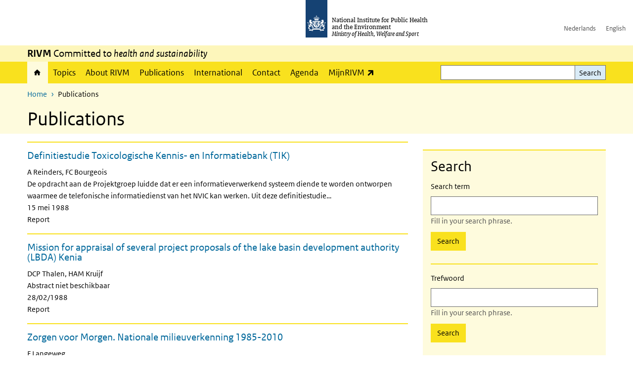

--- FILE ---
content_type: text/html; charset=UTF-8
request_url: https://www.rivm.nl/en/publications?f%5B0%5D=bibcite_year%3A1988&f%5B1%5D=bibcite_year%3A1989
body_size: 11885
content:
<!DOCTYPE html>
<html lang="en" dir="ltr">
  <head>
    <meta charset="utf-8" />
<link rel="apple-touch-icon" sizes="180x180" href="/themes/custom/sdv_theme/favicon_180x180.png" />
<meta name="twitter:card" content="summary_large_image" />
<meta name="msapplication-tileimage" content="/themes/custom/sdv_theme/favicon.png" />
<meta name="MobileOptimized" content="width" />
<meta name="HandheldFriendly" content="true" />
<meta name="viewport" content="width=device-width, initial-scale=1.0" />
<meta http-equiv="x-ua-compatible" content="ie=edge" />
<link rel="icon" href="/themes/custom/sdv_theme/favicon.ico" type="image/vnd.microsoft.icon" />

    <title>Publications | RIVM</title>
    <link rel="stylesheet" media="all" href="/sites/default/files/css/css_zmSXLUEbhNdIOsxvayy0hSlZBtFXGWA_LYhWgqHxoe8.css?delta=0&amp;language=en&amp;theme=sdv_theme&amp;include=eJw1yGEKgCAMQOELiR4pZg6aziZupt0-iPrz4HtRxNQ6tK1TLnoMUjXKHG5klul26RhSHw3YQ4blcBnTWf730emthjVEUHQX4dTw1ldJg_EBQK4ofg" />
<link rel="stylesheet" media="all" href="/sites/default/files/css/css_5rK5saDZL2FhbIZ5Ah1zIAeL65tPthuEQy3c1X4TWeQ.css?delta=1&amp;language=en&amp;theme=sdv_theme&amp;include=eJw1yGEKgCAMQOELiR4pZg6aziZupt0-iPrz4HtRxNQ6tK1TLnoMUjXKHG5klul26RhSHw3YQ4blcBnTWf730emthjVEUHQX4dTw1ldJg_EBQK4ofg" />
<link rel="stylesheet" media="print" href="/sites/default/files/css/css_uCkJK9CuQvszaudM5lWHYA0K2hntavvubKzbevb3tJY.css?delta=2&amp;language=en&amp;theme=sdv_theme&amp;include=eJw1yGEKgCAMQOELiR4pZg6aziZupt0-iPrz4HtRxNQ6tK1TLnoMUjXKHG5klul26RhSHw3YQ4blcBnTWf730emthjVEUHQX4dTw1ldJg_EBQK4ofg" />

    <script src="/themes/custom/bootstrap_rijkshuisstijl/js/jquery.min.js?v=3.7.1"></script>

  </head>
  <body>
  <a id="back-to-top-focus" tabindex="-1"></a>
  <nav id="skipnav" class="skipnav list-group">
    <a href="#main-title" class="sr-only sr-only-focusable list-group-item-info">Skip to main content</a>
    <a href="#navbar-main" class="sr-only sr-only-focusable list-group-item-info">Skip to main navigation</a>
  </nav>
    <script type="text/javascript">
// <![CDATA[
(function(window, document, dataLayerName, id) {
window[dataLayerName]=window[dataLayerName]||[],window[dataLayerName].push({start:(new Date).getTime(),event:"stg.start"});var scripts=document.getElementsByTagName('script')[0],tags=document.createElement('script');
function stgCreateCookie(a,b,c){var d="";if(c){var e=new Date;e.setTime(e.getTime()+24*c*60*60*1e3),d="; expires="+e.toUTCString();f=""}document.cookie=a+"="+b+d+f+"; path=/"}
var isStgDebug=(window.location.href.match("stg_debug")||document.cookie.match("stg_debug"))&&!window.location.href.match("stg_disable_debug");stgCreateCookie("stg_debug",isStgDebug?1:"",isStgDebug?14:-1);
var qP=[];dataLayerName!=="dataLayer"&&qP.push("data_layer_name="+dataLayerName);isStgDebug&&qP.push("stg_debug");var qPString=qP.length>0?("?"+qP.join("&")):"";
tags.async=!0,tags.src="https://statistiek.rijksoverheid.nl/containers/"+id+".js"+qPString,scripts.parentNode.insertBefore(tags,scripts);
!function(a,n,i){a[n]=a[n]||{};for(var c=0;c<i.length;c++)!function(i){a[n][i]=a[n][i]||{},a[n][i].api=a[n][i].api||function(){var a=[].slice.call(arguments,0);"string"==typeof a[0]&&window[dataLayerName].push({event:n+"."+i+":"+a[0],parameters:[].slice.call(arguments,1)})}}(i[c])}(window,"ppms",["tm","cm"])
})(window, document, 'dataLayer', 'c4aa3d73-954f-43c9-a9db-1d0e67ee1135');
// ]]>
</script><noscript><iframe src="https://statistiek.rijksoverheid.nl/containers/c4aa3d73-954f-43c9-a9db-1d0e67ee1135/noscript.html" title="Piwik PRO embed snippet" height="0" width="0" style="display:none;visibility:hidden" aria-hidden="true"></iframe></noscript>
      <div class="dialog-off-canvas-main-canvas" data-off-canvas-main-canvas>
    

<div class="layout-container">

  
          

<header id="header" class="header   ">
  <div class="logo">
          <a href="/en">        <img src="/themes/custom/sdv_theme/logo.svg" width="44" height="77" alt="Rijksoverheid logo | to homepage of RIVM" class="logo-image" />
      </a>        <span class="wordmark">
      <span class="sender ">National Institute for Public Health and the Environment</span>
      <span class="secondary-sender ">Ministry of Health, Welfare and Sport</span>
    </span>
  </div>
  </header>
  
  <div class="navbar-topnav">
    <div class="container">
      <div class="topnavwrapper">
        
              <ul class="menu top-navigation navbar-nav">
                    <li class="nav-item">
                                        <a href="https://www.rivm.nl"  class="nav-link">Nederlands</a>
              </li>
                <li class="nav-item">
                                        <a href="https://www.rivm.nl/en"  class="nav-link">English</a>
              </li>
        </ul>
  


        
      </div>
    </div>
  </div>

          <div class="navbar-titlebar">
      <div class="container">
        <strong>RIVM</strong> Committed to <em>health and sustainability</em> 
      </div>
    </div>
  
  <div class="parentnav">
    <div class="navspan">
      <nav class="navbar-nav navbar-expand-lg navbar-full navbar-branded navbar-border affix-top" id="navbar-main">
        <div class="container">

          <div class="buttons">
            <button class="navbar-toggler icon-menu" id="menuButton" type="button" data-toggle="collapse" data-target="#navbarResponsive" aria-controls="navbarResponsive" aria-expanded="false">Menu<span class="sr-only"> expand</span>
            </button>

                          <div class="collapse d-lg-flex clearfix" id="navbarResponsive">
                              

                          <ul class="navbar-nav use-dropdown">
        
                    <li class="nav-item active">
                                                <a href="/en/rijksinstituut-voor-volksgezondheid-en-milieu" class="icon-home nav-item active nav-link is-active" data-drupal-visually-hidden-label="1" data-drupal-link-system-path="node/11">Home</a>
            </li>
                <li class="nav-item">
                              <a href="/en/topics" class="nav-item nav-link" data-drupal-link-system-path="onderwerpen">Topics</a>
            </li>
                <li class="nav-item">
                              <a href="/en/about-rivm" class="nav-item nav-link" data-drupal-link-system-path="node/173661">About RIVM</a>
            </li>
                <li class="nav-item">
                              <a href="/en/recentpublications" class="nav-item nav-link" data-drupal-link-system-path="node/160981">Publications</a>
            </li>
                <li class="nav-item">
                              <a href="/en/international" class="nav-item nav-link" data-drupal-link-system-path="node/143101">International</a>
            </li>
                <li class="nav-item">
                              <a href="/en/contact" class="nav-item nav-link" data-drupal-link-system-path="node/86191">Contact</a>
            </li>
                <li class="nav-item">
                              <a href="/en/agenda" class="nav-item nav-link" data-drupal-link-system-path="agenda">Agenda</a>
            </li>
                <li class="nav-item">
                              <a href="https://mijn.rivm.nl/" title="Mijn RIVM" class="nav-item nav-link">MijnRIVM</a>
            </li>
        </ul>
  



  

  

                
              <ul class="menu top-navigation navbar-nav">
                    <li class="nav-item">
                                        <a href="https://www.rivm.nl"  class="nav-link">Nederlands</a>
              </li>
                <li class="nav-item">
                                        <a href="https://www.rivm.nl/en"  class="nav-link">English</a>
              </li>
        </ul>
  


              </div>
            
                        <button class="navbar-toggler navbar-toggler-right auto-sm icon-zoek collapsed" id="searchButton" type="button" data-toggle="collapse" data-target="#searchformResponsive" aria-controls="searchformResponsive" aria-expanded="false"><span class="sr-only">Search form expand</span>
            </button>
            
            <div class="collapse d-lg-flex clearfix" id="searchformResponsive">
                                <div class="nav-search">
            <form action="/en/search" method="get" id="views-exposed-form-zoekresultaten-page-search-dummy" accept-charset="UTF-8" novalidate>
  <div class="form-inline">
  
<div class="js-form-item js-form-type-search form-type-search js-form-item-search form-item-search">
      <label for="edit-search--4">Search</label>
        <div class="search-wrapper">
  <input data-drupal-selector="edit-search" type="search" id="edit-search--4" name="search" value="" size="30" maxlength="128" class="form-search form-control">
</div>

        </div>
<div data-drupal-selector="edit-actions" class="form-actions js-form-wrapper form-group" id="edit-actions--4">
<button data-drupal-selector="edit-submit-zoekresultaten" type="submit" id="edit-submit-zoekresultaten" class="button js-form-submit form-submit btn btn-primary">Search</button>
</div>

</div>

</form>

  
  </div>

                          </div>

          </div>

        </div>
      </nav>
    </div>

    
                  <nav  class="navbar-nav navbar-branded-light affix-top">
          <div class="container">
                                          <ul class="breadcrumb ">
      <li class="breadcrumb-item">
              <a href="/en">Home</a>
          </li>
      <li class="breadcrumb-item">
              Publications
          </li>
  </ul>

  
  
            
                           <a id="main-title" tabindex="-1"></a>                                                              <h1>Publications</h1>
                          
            
          </div>
        </nav>
      
        
          <div data-drupal-messages-fallback class="hidden"></div>

  

    

          <main role="main" class="container">

        
        <div class="layout-local row">
                
  
        </div>

        <div class="layout-content">
                    <div class="nieuws">
                      <div class="row">
              <div class="col-12">
                <div class="row">
                                                                              <aside class="col-lg-4 layout-sidebar-first" role="complementary">
                      <hr class="top mt-0 mb-0">
                      <nav class="navbar-filters news bg-brand-lightest" id="navbar-filters">
                        <h2 class="nav-title-padding">Search</h2>
                        <button class="filter-toggler collapsed d-md-none btn btn-primary" type="button" data-toggle="collapse" data-target="#filterResponsive" aria-controls="filterResponsive" aria-expanded="false" aria-label="Filter">
                          Filter
                        </button>
                        <div class="collapse d-md-flex container view-filters clearfix" id="filterResponsive">
                                        <form class="search-form">
  <div class="form-inline">
  
<div class="js-form-item js-form-type-search form-type-search js-form-item-search form-item-search">
      <label for="edit-search--3">Search term</label>
        <div class="search-wrapper">
  <input data-drupal-selector="edit-search" aria-describedby="edit-search--3--description" type="search" id="edit-search--3" name="search" value="" size="30" maxlength="128" class="form-search form-control">
</div>

            <div id="edit-search--3--description" class="description text-muted">
      Fill in your search phrase.
    </div>
  </div>
<div data-drupal-selector="edit-actions" class="form-actions js-form-wrapper form-group" id="edit-actions--3">
<button data-drupal-selector="edit-submit-publications-3" type="submit" id="edit-submit-publications--3" class="button js-form-submit form-submit btn btn-primary">Search</button>
</div>

</div>

</form>

          <form class="search-form">
  <div class="form-inline">
  
<div class="js-form-item js-form-type-search form-type-search js-form-item-search form-item-search">
      <label for="edit-search--2">Trefwoord</label>
        <div class="search-wrapper">
  <input data-drupal-selector="edit-search" aria-describedby="edit-search--2--description" type="search" id="edit-search--2" name="search" value="" size="30" maxlength="128" class="form-search form-control">
</div>

            <div id="edit-search--2--description" class="description text-muted">
      Fill in your search phrase.
    </div>
  </div>
<div data-drupal-selector="edit-actions" class="form-actions js-form-wrapper form-group" id="edit-actions--2">
<button data-drupal-selector="edit-submit-publications-2" type="submit" id="edit-submit-publications--2" class="button js-form-submit form-submit btn btn-primary">Search</button>
</div>

</div>

</form>

  <div class="facet-inactive block-facets-ajax js-facet-block-id-publicationstype block-facet--checkbox" id="block-publicationstype">
  
  <fieldset>
          <legend>
        <h2>Type</h2>
        <span class="sr-only">Selecting an option will change the focus to the start of the list.</span>

      </legend>
        
          <div class="facets-widget-checkbox">
      <ul data-drupal-facet-id="publications_type" data-drupal-facet-alias="publications_type" class="facet-inactive js-facets-checkbox-links item-list__checkbox"><li class="facet-item"><a href="/en/publications?f%5B0%5D=bibcite_year%3A1988&amp;f%5B1%5D=bibcite_year%3A1989&amp;f%5B2%5D=publications_type%3Areport" rel="nofollow" data-drupal-facet-item-id="publications-type-report" data-drupal-facet-item-value="report" data-drupal-facet-item-count="556"><span class="facet-item__value">Report</span>
  <span class="facet-item__count">(556)</span>
</a></li></ul>
</div>

      </fieldset>
</div>
<div class="facet-active block-facets-ajax js-facet-block-id-publicationsyear block-facet--checkbox" id="block-publicationsyear">
  
  <fieldset>
          <legend>
        <h2>Publicatiejaar</h2>
        <span class="sr-only">Selecting an option will change the focus to the start of the list.</span>

      </legend>
        
          <div class="facets-widget-checkbox">
      <ul data-drupal-facet-id="publications_year" data-drupal-facet-alias="bibcite_year" class="facet-active js-facets-checkbox-links item-list__checkbox"><li class="facet-item"><a href="/en/publications?f%5B0%5D=bibcite_year%3A1988" rel="nofollow" class="is-active" data-drupal-facet-item-id="bibcite-year-1989" data-drupal-facet-item-value="1989" data-drupal-facet-item-count="306">  <span class="facet-item__status js-facet-deactivate">(-)</span>
<span class="facet-item__value">1989</span>
  <span class="facet-item__count">(306)</span>
</a></li><li class="facet-item"><a href="/en/publications?f%5B0%5D=bibcite_year%3A1989" rel="nofollow" class="is-active" data-drupal-facet-item-id="bibcite-year-1988" data-drupal-facet-item-value="1988" data-drupal-facet-item-count="250">  <span class="facet-item__status js-facet-deactivate">(-)</span>
<span class="facet-item__value">1988</span>
  <span class="facet-item__count">(250)</span>
</a></li><li class="facet-item"><a href="/en/publications?f%5B0%5D=bibcite_year%3A1988&amp;f%5B1%5D=bibcite_year%3A1989&amp;f%5B2%5D=bibcite_year%3A2026" rel="nofollow" data-drupal-facet-item-id="bibcite-year-2026" data-drupal-facet-item-value="2026" data-drupal-facet-item-count="42"><span class="facet-item__value">2026</span>
  <span class="facet-item__count">(42)</span>
</a></li><li class="facet-item"><a href="/en/publications?f%5B0%5D=bibcite_year%3A1988&amp;f%5B1%5D=bibcite_year%3A1989&amp;f%5B2%5D=bibcite_year%3A2025" rel="nofollow" data-drupal-facet-item-id="bibcite-year-2025" data-drupal-facet-item-value="2025" data-drupal-facet-item-count="701"><span class="facet-item__value">2025</span>
  <span class="facet-item__count">(701)</span>
</a></li><li class="facet-item"><a href="/en/publications?f%5B0%5D=bibcite_year%3A1988&amp;f%5B1%5D=bibcite_year%3A1989&amp;f%5B2%5D=bibcite_year%3A2024" rel="nofollow" data-drupal-facet-item-id="bibcite-year-2024" data-drupal-facet-item-value="2024" data-drupal-facet-item-count="965"><span class="facet-item__value">2024</span>
  <span class="facet-item__count">(965)</span>
</a></li><li class="facet-item"><a href="/en/publications?f%5B0%5D=bibcite_year%3A1988&amp;f%5B1%5D=bibcite_year%3A1989&amp;f%5B2%5D=bibcite_year%3A2023" rel="nofollow" data-drupal-facet-item-id="bibcite-year-2023" data-drupal-facet-item-value="2023" data-drupal-facet-item-count="863"><span class="facet-item__value">2023</span>
  <span class="facet-item__count">(863)</span>
</a></li><li class="facet-item"><a href="/en/publications?f%5B0%5D=bibcite_year%3A1988&amp;f%5B1%5D=bibcite_year%3A1989&amp;f%5B2%5D=bibcite_year%3A2022" rel="nofollow" data-drupal-facet-item-id="bibcite-year-2022" data-drupal-facet-item-value="2022" data-drupal-facet-item-count="938"><span class="facet-item__value">2022</span>
  <span class="facet-item__count">(938)</span>
</a></li><li class="facet-item"><a href="/en/publications?f%5B0%5D=bibcite_year%3A1988&amp;f%5B1%5D=bibcite_year%3A1989&amp;f%5B2%5D=bibcite_year%3A2021" rel="nofollow" data-drupal-facet-item-id="bibcite-year-2021" data-drupal-facet-item-value="2021" data-drupal-facet-item-count="537"><span class="facet-item__value">2021</span>
  <span class="facet-item__count">(537)</span>
</a></li><li class="facet-item"><a href="/en/publications?f%5B0%5D=bibcite_year%3A1988&amp;f%5B1%5D=bibcite_year%3A1989&amp;f%5B2%5D=bibcite_year%3A2020" rel="nofollow" data-drupal-facet-item-id="bibcite-year-2020" data-drupal-facet-item-value="2020" data-drupal-facet-item-count="144"><span class="facet-item__value">2020</span>
  <span class="facet-item__count">(144)</span>
</a></li><li class="facet-item"><a href="/en/publications?f%5B0%5D=bibcite_year%3A1988&amp;f%5B1%5D=bibcite_year%3A1989&amp;f%5B2%5D=bibcite_year%3A2019" rel="nofollow" data-drupal-facet-item-id="bibcite-year-2019" data-drupal-facet-item-value="2019" data-drupal-facet-item-count="157"><span class="facet-item__value">2019</span>
  <span class="facet-item__count">(157)</span>
</a></li><li class="facet-item"><a href="/en/publications?f%5B0%5D=bibcite_year%3A1988&amp;f%5B1%5D=bibcite_year%3A1989&amp;f%5B2%5D=bibcite_year%3A2018" rel="nofollow" data-drupal-facet-item-id="bibcite-year-2018" data-drupal-facet-item-value="2018" data-drupal-facet-item-count="789"><span class="facet-item__value">2018</span>
  <span class="facet-item__count">(789)</span>
</a></li><li class="facet-item"><a href="/en/publications?f%5B0%5D=bibcite_year%3A1988&amp;f%5B1%5D=bibcite_year%3A1989&amp;f%5B2%5D=bibcite_year%3A2017" rel="nofollow" data-drupal-facet-item-id="bibcite-year-2017" data-drupal-facet-item-value="2017" data-drupal-facet-item-count="933"><span class="facet-item__value">2017</span>
  <span class="facet-item__count">(933)</span>
</a></li><li class="facet-item"><a href="/en/publications?f%5B0%5D=bibcite_year%3A1988&amp;f%5B1%5D=bibcite_year%3A1989&amp;f%5B2%5D=bibcite_year%3A2016" rel="nofollow" data-drupal-facet-item-id="bibcite-year-2016" data-drupal-facet-item-value="2016" data-drupal-facet-item-count="1002"><span class="facet-item__value">2016</span>
  <span class="facet-item__count">(1002)</span>
</a></li><li class="facet-item"><a href="/en/publications?f%5B0%5D=bibcite_year%3A1988&amp;f%5B1%5D=bibcite_year%3A1989&amp;f%5B2%5D=bibcite_year%3A2015" rel="nofollow" data-drupal-facet-item-id="bibcite-year-2015" data-drupal-facet-item-value="2015" data-drupal-facet-item-count="1056"><span class="facet-item__value">2015</span>
  <span class="facet-item__count">(1056)</span>
</a></li><li class="facet-item"><a href="/en/publications?f%5B0%5D=bibcite_year%3A1988&amp;f%5B1%5D=bibcite_year%3A1989&amp;f%5B2%5D=bibcite_year%3A2014" rel="nofollow" data-drupal-facet-item-id="bibcite-year-2014" data-drupal-facet-item-value="2014" data-drupal-facet-item-count="984"><span class="facet-item__value">2014</span>
  <span class="facet-item__count">(984)</span>
</a></li><li class="facet-item"><a href="/en/publications?f%5B0%5D=bibcite_year%3A1988&amp;f%5B1%5D=bibcite_year%3A1989&amp;f%5B2%5D=bibcite_year%3A2013" rel="nofollow" data-drupal-facet-item-id="bibcite-year-2013" data-drupal-facet-item-value="2013" data-drupal-facet-item-count="1045"><span class="facet-item__value">2013</span>
  <span class="facet-item__count">(1045)</span>
</a></li><li class="facet-item"><a href="/en/publications?f%5B0%5D=bibcite_year%3A1988&amp;f%5B1%5D=bibcite_year%3A1989&amp;f%5B2%5D=bibcite_year%3A2012" rel="nofollow" data-drupal-facet-item-id="bibcite-year-2012" data-drupal-facet-item-value="2012" data-drupal-facet-item-count="1094"><span class="facet-item__value">2012</span>
  <span class="facet-item__count">(1094)</span>
</a></li><li class="facet-item"><a href="/en/publications?f%5B0%5D=bibcite_year%3A1988&amp;f%5B1%5D=bibcite_year%3A1989&amp;f%5B2%5D=bibcite_year%3A2011" rel="nofollow" data-drupal-facet-item-id="bibcite-year-2011" data-drupal-facet-item-value="2011" data-drupal-facet-item-count="1189"><span class="facet-item__value">2011</span>
  <span class="facet-item__count">(1189)</span>
</a></li><li class="facet-item"><a href="/en/publications?f%5B0%5D=bibcite_year%3A1988&amp;f%5B1%5D=bibcite_year%3A1989&amp;f%5B2%5D=bibcite_year%3A2010" rel="nofollow" data-drupal-facet-item-id="bibcite-year-2010" data-drupal-facet-item-value="2010" data-drupal-facet-item-count="1148"><span class="facet-item__value">2010</span>
  <span class="facet-item__count">(1148)</span>
</a></li><li class="facet-item"><a href="/en/publications?f%5B0%5D=bibcite_year%3A1988&amp;f%5B1%5D=bibcite_year%3A1989&amp;f%5B2%5D=bibcite_year%3A2009" rel="nofollow" data-drupal-facet-item-id="bibcite-year-2009" data-drupal-facet-item-value="2009" data-drupal-facet-item-count="969"><span class="facet-item__value">2009</span>
  <span class="facet-item__count">(969)</span>
</a></li><li class="facet-item"><a href="/en/publications?f%5B0%5D=bibcite_year%3A1988&amp;f%5B1%5D=bibcite_year%3A1989&amp;f%5B2%5D=bibcite_year%3A2008" rel="nofollow" data-drupal-facet-item-id="bibcite-year-2008" data-drupal-facet-item-value="2008" data-drupal-facet-item-count="1026"><span class="facet-item__value">2008</span>
  <span class="facet-item__count">(1026)</span>
</a></li><li class="facet-item"><a href="/en/publications?f%5B0%5D=bibcite_year%3A1988&amp;f%5B1%5D=bibcite_year%3A1989&amp;f%5B2%5D=bibcite_year%3A2007" rel="nofollow" data-drupal-facet-item-id="bibcite-year-2007" data-drupal-facet-item-value="2007" data-drupal-facet-item-count="863"><span class="facet-item__value">2007</span>
  <span class="facet-item__count">(863)</span>
</a></li><li class="facet-item"><a href="/en/publications?f%5B0%5D=bibcite_year%3A1988&amp;f%5B1%5D=bibcite_year%3A1989&amp;f%5B2%5D=bibcite_year%3A2006" rel="nofollow" data-drupal-facet-item-id="bibcite-year-2006" data-drupal-facet-item-value="2006" data-drupal-facet-item-count="686"><span class="facet-item__value">2006</span>
  <span class="facet-item__count">(686)</span>
</a></li><li class="facet-item"><a href="/en/publications?f%5B0%5D=bibcite_year%3A1988&amp;f%5B1%5D=bibcite_year%3A1989&amp;f%5B2%5D=bibcite_year%3A2005" rel="nofollow" data-drupal-facet-item-id="bibcite-year-2005" data-drupal-facet-item-value="2005" data-drupal-facet-item-count="928"><span class="facet-item__value">2005</span>
  <span class="facet-item__count">(928)</span>
</a></li><li class="facet-item"><a href="/en/publications?f%5B0%5D=bibcite_year%3A1988&amp;f%5B1%5D=bibcite_year%3A1989&amp;f%5B2%5D=bibcite_year%3A2004" rel="nofollow" data-drupal-facet-item-id="bibcite-year-2004" data-drupal-facet-item-value="2004" data-drupal-facet-item-count="625"><span class="facet-item__value">2004</span>
  <span class="facet-item__count">(625)</span>
</a></li><li class="facet-item"><a href="/en/publications?f%5B0%5D=bibcite_year%3A1988&amp;f%5B1%5D=bibcite_year%3A1989&amp;f%5B2%5D=bibcite_year%3A2003" rel="nofollow" data-drupal-facet-item-id="bibcite-year-2003" data-drupal-facet-item-value="2003" data-drupal-facet-item-count="752"><span class="facet-item__value">2003</span>
  <span class="facet-item__count">(752)</span>
</a></li><li class="facet-item"><a href="/en/publications?f%5B0%5D=bibcite_year%3A1988&amp;f%5B1%5D=bibcite_year%3A1989&amp;f%5B2%5D=bibcite_year%3A2002" rel="nofollow" data-drupal-facet-item-id="bibcite-year-2002" data-drupal-facet-item-value="2002" data-drupal-facet-item-count="911"><span class="facet-item__value">2002</span>
  <span class="facet-item__count">(911)</span>
</a></li><li class="facet-item"><a href="/en/publications?f%5B0%5D=bibcite_year%3A1988&amp;f%5B1%5D=bibcite_year%3A1989&amp;f%5B2%5D=bibcite_year%3A2001" rel="nofollow" data-drupal-facet-item-id="bibcite-year-2001" data-drupal-facet-item-value="2001" data-drupal-facet-item-count="801"><span class="facet-item__value">2001</span>
  <span class="facet-item__count">(801)</span>
</a></li><li class="facet-item"><a href="/en/publications?f%5B0%5D=bibcite_year%3A1988&amp;f%5B1%5D=bibcite_year%3A1989&amp;f%5B2%5D=bibcite_year%3A2000" rel="nofollow" data-drupal-facet-item-id="bibcite-year-2000" data-drupal-facet-item-value="2000" data-drupal-facet-item-count="737"><span class="facet-item__value">2000</span>
  <span class="facet-item__count">(737)</span>
</a></li><li class="facet-item"><a href="/en/publications?f%5B0%5D=bibcite_year%3A1988&amp;f%5B1%5D=bibcite_year%3A1989&amp;f%5B2%5D=bibcite_year%3A1999" rel="nofollow" data-drupal-facet-item-id="bibcite-year-1999" data-drupal-facet-item-value="1999" data-drupal-facet-item-count="722"><span class="facet-item__value">1999</span>
  <span class="facet-item__count">(722)</span>
</a></li><li class="facet-item"><a href="/en/publications?f%5B0%5D=bibcite_year%3A1988&amp;f%5B1%5D=bibcite_year%3A1989&amp;f%5B2%5D=bibcite_year%3A1998" rel="nofollow" data-drupal-facet-item-id="bibcite-year-1998" data-drupal-facet-item-value="1998" data-drupal-facet-item-count="713"><span class="facet-item__value">1998</span>
  <span class="facet-item__count">(713)</span>
</a></li><li class="facet-item"><a href="/en/publications?f%5B0%5D=bibcite_year%3A1988&amp;f%5B1%5D=bibcite_year%3A1989&amp;f%5B2%5D=bibcite_year%3A1997" rel="nofollow" data-drupal-facet-item-id="bibcite-year-1997" data-drupal-facet-item-value="1997" data-drupal-facet-item-count="624"><span class="facet-item__value">1997</span>
  <span class="facet-item__count">(624)</span>
</a></li><li class="facet-item"><a href="/en/publications?f%5B0%5D=bibcite_year%3A1988&amp;f%5B1%5D=bibcite_year%3A1989&amp;f%5B2%5D=bibcite_year%3A1996" rel="nofollow" data-drupal-facet-item-id="bibcite-year-1996" data-drupal-facet-item-value="1996" data-drupal-facet-item-count="288"><span class="facet-item__value">1996</span>
  <span class="facet-item__count">(288)</span>
</a></li><li class="facet-item"><a href="/en/publications?f%5B0%5D=bibcite_year%3A1988&amp;f%5B1%5D=bibcite_year%3A1989&amp;f%5B2%5D=bibcite_year%3A1995" rel="nofollow" data-drupal-facet-item-id="bibcite-year-1995" data-drupal-facet-item-value="1995" data-drupal-facet-item-count="351"><span class="facet-item__value">1995</span>
  <span class="facet-item__count">(351)</span>
</a></li><li class="facet-item"><a href="/en/publications?f%5B0%5D=bibcite_year%3A1988&amp;f%5B1%5D=bibcite_year%3A1989&amp;f%5B2%5D=bibcite_year%3A1994" rel="nofollow" data-drupal-facet-item-id="bibcite-year-1994" data-drupal-facet-item-value="1994" data-drupal-facet-item-count="321"><span class="facet-item__value">1994</span>
  <span class="facet-item__count">(321)</span>
</a></li><li class="facet-item"><a href="/en/publications?f%5B0%5D=bibcite_year%3A1988&amp;f%5B1%5D=bibcite_year%3A1989&amp;f%5B2%5D=bibcite_year%3A1993" rel="nofollow" data-drupal-facet-item-id="bibcite-year-1993" data-drupal-facet-item-value="1993" data-drupal-facet-item-count="355"><span class="facet-item__value">1993</span>
  <span class="facet-item__count">(355)</span>
</a></li><li class="facet-item"><a href="/en/publications?f%5B0%5D=bibcite_year%3A1988&amp;f%5B1%5D=bibcite_year%3A1989&amp;f%5B2%5D=bibcite_year%3A1992" rel="nofollow" data-drupal-facet-item-id="bibcite-year-1992" data-drupal-facet-item-value="1992" data-drupal-facet-item-count="289"><span class="facet-item__value">1992</span>
  <span class="facet-item__count">(289)</span>
</a></li><li class="facet-item"><a href="/en/publications?f%5B0%5D=bibcite_year%3A1988&amp;f%5B1%5D=bibcite_year%3A1989&amp;f%5B2%5D=bibcite_year%3A1991" rel="nofollow" data-drupal-facet-item-id="bibcite-year-1991" data-drupal-facet-item-value="1991" data-drupal-facet-item-count="255"><span class="facet-item__value">1991</span>
  <span class="facet-item__count">(255)</span>
</a></li><li class="facet-item"><a href="/en/publications?f%5B0%5D=bibcite_year%3A1988&amp;f%5B1%5D=bibcite_year%3A1989&amp;f%5B2%5D=bibcite_year%3A1990" rel="nofollow" data-drupal-facet-item-id="bibcite-year-1990" data-drupal-facet-item-value="1990" data-drupal-facet-item-count="284"><span class="facet-item__value">1990</span>
  <span class="facet-item__count">(284)</span>
</a></li><li class="facet-item"><a href="/en/publications?f%5B0%5D=bibcite_year%3A1987&amp;f%5B1%5D=bibcite_year%3A1988&amp;f%5B2%5D=bibcite_year%3A1989" rel="nofollow" data-drupal-facet-item-id="bibcite-year-1987" data-drupal-facet-item-value="1987" data-drupal-facet-item-count="248"><span class="facet-item__value">1987</span>
  <span class="facet-item__count">(248)</span>
</a></li><li class="facet-item"><a href="/en/publications?f%5B0%5D=bibcite_year%3A1986&amp;f%5B1%5D=bibcite_year%3A1988&amp;f%5B2%5D=bibcite_year%3A1989" rel="nofollow" data-drupal-facet-item-id="bibcite-year-1986" data-drupal-facet-item-value="1986" data-drupal-facet-item-count="246"><span class="facet-item__value">1986</span>
  <span class="facet-item__count">(246)</span>
</a></li><li class="facet-item"><a href="/en/publications?f%5B0%5D=bibcite_year%3A1985&amp;f%5B1%5D=bibcite_year%3A1988&amp;f%5B2%5D=bibcite_year%3A1989" rel="nofollow" data-drupal-facet-item-id="bibcite-year-1985" data-drupal-facet-item-value="1985" data-drupal-facet-item-count="216"><span class="facet-item__value">1985</span>
  <span class="facet-item__count">(216)</span>
</a></li><li class="facet-item"><a href="/en/publications?f%5B0%5D=bibcite_year%3A1984&amp;f%5B1%5D=bibcite_year%3A1988&amp;f%5B2%5D=bibcite_year%3A1989" rel="nofollow" data-drupal-facet-item-id="bibcite-year-1984" data-drupal-facet-item-value="1984" data-drupal-facet-item-count="199"><span class="facet-item__value">1984</span>
  <span class="facet-item__count">(199)</span>
</a></li><li class="facet-item"><a href="/en/publications?f%5B0%5D=bibcite_year%3A1983&amp;f%5B1%5D=bibcite_year%3A1988&amp;f%5B2%5D=bibcite_year%3A1989" rel="nofollow" data-drupal-facet-item-id="bibcite-year-1983" data-drupal-facet-item-value="1983" data-drupal-facet-item-count="3"><span class="facet-item__value">1983</span>
  <span class="facet-item__count">(3)</span>
</a></li><li class="facet-item"><a href="/en/publications?f%5B0%5D=bibcite_year%3A1982&amp;f%5B1%5D=bibcite_year%3A1988&amp;f%5B2%5D=bibcite_year%3A1989" rel="nofollow" data-drupal-facet-item-id="bibcite-year-1982" data-drupal-facet-item-value="1982" data-drupal-facet-item-count="2"><span class="facet-item__value">1982</span>
  <span class="facet-item__count">(2)</span>
</a></li><li class="facet-item"><a href="/en/publications?f%5B0%5D=bibcite_year%3A1980&amp;f%5B1%5D=bibcite_year%3A1988&amp;f%5B2%5D=bibcite_year%3A1989" rel="nofollow" data-drupal-facet-item-id="bibcite-year-1980" data-drupal-facet-item-value="1980" data-drupal-facet-item-count="3"><span class="facet-item__value">1980</span>
  <span class="facet-item__count">(3)</span>
</a></li><li class="facet-item"><a href="/en/publications?f%5B0%5D=bibcite_year%3A1978&amp;f%5B1%5D=bibcite_year%3A1988&amp;f%5B2%5D=bibcite_year%3A1989" rel="nofollow" data-drupal-facet-item-id="bibcite-year-1978" data-drupal-facet-item-value="1978" data-drupal-facet-item-count="1"><span class="facet-item__value">1978</span>
  <span class="facet-item__count">(1)</span>
</a></li></ul>
</div>

      </fieldset>
</div>

  
                        </div>
                      </nav>
                    </aside>
                                    
                                                                                            <div class="col-lg-8">
                                <div class="views-element-container"><div class="view view-publications view-id-publications view-display-id-page_bibcite js-view-dom-id-69c052f01eff243f9a020d4619493811ceb7e10e83b5ca9eb6bad065cab7c876">
  
    
      
      <div class="view-content">
        
    <div class="card-list news">
      <a href="/publicaties/definitiestudie-toxicologische-kennis-en-informatiebank-tik"><article class="card news card-nobg"><div class="card-body right"><h2 class="card-title">Definitiestudie Toxicologische Kennis- en Informatiebank (TIK)</h2><span class="views-field views-field-author"><span class="field-content">A Reinders, FC Bourgeois</span></span><p>De opdracht aan de Projektgroep luidde dat er een informatieverwerkend systeem diende te worden ontworpen waarmee de telefonische informatiedienst van het NVIC kan werken. Uit deze definitiestudie…</p><span class="date">15 mei 1988</span><p>Report</p></div></article><span></a></span>
    </div>
  
  
    <div class="card-list news">
      <a href="/publicaties/mission-for-appraisal-of-several-project-proposals-of-lake-basin-development-authority"><article class="card news card-nobg"><div class="card-body right"><h2 class="card-title">Mission for appraisal of several project proposals of the lake basin development authority (LBDA) Kenia</h2><span class="views-field views-field-author"><span class="field-content">DCP Thalen, HAM Kruijf</span></span><p>Abstract niet beschikbaar</p><span class="date">28/02/1988</span><p>Report</p></div></article><span></a></span>
    </div>
  
  
    <div class="card-list news">
      <a href="/publicaties/zorgen-voor-morgen-nationale-milieuverkenning-1985-2010"><article class="card news card-nobg"><div class="card-body right"><h2 class="card-title">Zorgen voor Morgen. Nationale milieuverkenning 1985-2010</h2><span class="views-field views-field-author"><span class="field-content">F Langeweg</span></span><p>Abstract niet beschikbaar</p><span class="date">10/05/1988</span><p>Report</p></div></article><span></a></span>
    </div>
  
  
    <div class="card-list news">
      <a href="/publicaties/eindrapport-bijdrageregeling-kostbare-rioleringswerken"><article class="card news card-nobg"><div class="card-body right"><h2 class="card-title">Eindrapport bijdrageregeling kostbare rioleringswerken</h2><span class="views-field views-field-author"><span class="field-content">A Gerlofsma, FR Jelsma</span></span><p>Abstract niet beschikbaar</p><span class="date">31/07/1988</span><p>Report</p></div></article><span></a></span>
    </div>
  
  
    <div class="card-list news">
      <a href="/publicaties/milieubeheersgebieden-ten-behoeve-van-nationaal-gebiedsgericht-milieubeleid"><article class="card news card-nobg"><div class="card-body right"><h2 class="card-title">Milieubeheersgebieden ten behoeve van nationaal gebiedsgericht milieubeleid</h2><span class="views-field views-field-author"><span class="field-content">F Klijn, PK Koster</span></span><p>Dit rapport geeft de samenvatting van de rapportage over het project Gebiedsstandaardisatie, een onderzoek met als hoofddoel een gestandaardiseerde indeling van Nederland op ecologische grondslag (…</p><span class="date">31/07/1988</span><p>Report</p></div></article><span></a></span>
    </div>
  
  
    <div class="card-list news">
      <a href="/publicaties/integrated-criteria-document-toluene"><article class="card news card-nobg"><div class="card-body right"><h2 class="card-title">Integrated Criteria Document Toluene</h2><span class="views-field views-field-author"><span class="field-content">W Slooff, PJ Blokzijl, GP Beugelink, JH Canton, HC Eerens, CAM Gestel, VCA Heijden, E Heijna-Merkus, JMPC Janssen, AJCM Matthijsen, PCM Noort, EM Tonkelaar, JW Assink, AC Besemer, H Compaan, PB Davis, JA Duiser, PG Eggels, WFJM Engelhard, JMA Janssen, P Jong, PFJ Most, HCM Mulder, E Talman, GJ Vink, F Voorneburg, F Vrijer, RA Woutersen, WA Hafkamp, KF Woerd, E Masurel</span></span><p>Dit rapport bevat een systematisch overzicht en een kritische evaluatie van de belangrijkste gegevens over de prioritaire stof tolueen ten behoeve van het effectgericht milieubeleid.</p><span class="date">31/07/1988</span><p>Report</p></div></article><span></a></span>
    </div>
  
  
    <div class="card-list news">
      <a href="/publicaties/integrated-criteria-document-dichloromethane"><article class="card news card-nobg"><div class="card-body right"><h2 class="card-title">Integrated Criteria Document Dichloromethane</h2><span class="views-field views-field-author"><span class="field-content">W Slooff, JPM Ros, ME Apeldoorn, JH Canton, HSC Eerens, CAM Gestel, E Heijna-Merkus, AGAC Knaap, EI Krajnc, JA Luijten, AJCM Matthijsen, A Minderhoud, PCM Noort, J Struys, T Vermeire, HG Waegeningh, Wiel, AC Besemer, PJ Blokzijl, H Compaan, JA Duiser, JCT Hollander, HJ Huldy, P Jong, PFJ Most, E Talman, F Vrijer, APJ Gilde, WA Hafkamp, KF Woerd</span></span><p>Dit rapport bevat een systematisch overzicht en een kritische evaluatie van de belangrijkste gegevens over de prioritaire stof dichloormethaan ten behoeve van het effectgericht milieubeleid.</p><span class="date">01/07/1988</span><p>Report</p></div></article><span></a></span>
    </div>
  
  
    <div class="card-list news">
      <a href="/publicaties/voorstellen-voor-noeffectlevels-van-aantal-bestrijdingsmiddelen-voor-aquatisch"><article class="card news card-nobg"><div class="card-body right"><h2 class="card-title">Voorstellen voor (no)effectlevels van een aantal bestrijdingsmiddelen voor het aquatisch ecosysteem op basis van literatuuronderzoek</h2><span class="views-field views-field-author"><span class="field-content">JEM Koten-Vermeulen, JH Canton</span></span><p>Om een indruk te krijgen over de toxiciteit van zestiental in het kassengebied te Delfland in gebruik zijnde bestrijdingsmiddelen voor het aquatisch ecosysteem is op basis van literatuuronderzoek een…</p><span class="date">31/07/1988</span><p>Report</p></div></article><span></a></span>
    </div>
  
  
    <div class="card-list news">
      <a href="/publicaties/ontwikkeling-van-bioreactoren-voor-grondreiniging-in-verenigde-staten-verslag-van-kort"><article class="card news card-nobg"><div class="card-body right"><h2 class="card-title">Ontwikkeling van bioreactoren voor grondreiniging in de Verenigde Staten. Verslag van een kort bezoek in de V.S</h2><span class="views-field views-field-author"><span class="field-content">ER Soczo</span></span><p>Dit rapport is het verslag van het bezoek van een viertal instanties (twee bedrijven en twee onderzoeksinstituten) aan de Verenigde Staten. De doelstelling van het bezoek was om op de hoogte te raken…</p><span class="date">31/07/1988</span><p>Report</p></div></article><span></a></span>
    </div>
  
  
    <div class="card-list news">
      <a href="/publicaties/proefproject-aandachtstoffen-wet-milieugevaarlijke-stoffen"><article class="card news card-nobg"><div class="card-body right"><h2 class="card-title">Proefproject aandachtstoffen Wet milieugevaarlijke stoffen</h2><span class="views-field views-field-author"><span class="field-content">P Poel, JPM Ros</span></span><p>Dit rapport behandelt de uitvoering van het proefproject aandachtstoffen en geeft aanbevelingen aan het DGM voor vervolgonderzoek. De aandachtstoffenlijst wordt krachtens art. 22 Wet…</p><span class="date">31/07/1988</span><p>Report</p></div></article><span></a></span>
    </div>
  

    </div>
  
        <nav role="navigation" aria-labelledby="pagination-heading">
    <h2 id="pagination-heading" class="visually-hidden">Pagination</h2>
    <ul class="pagination clearfix js-pager__items">
                                                        <li class="page-item active">
                                          <a href="?f%5B0%5D=bibcite_year%3A1988&amp;f%5B1%5D=bibcite_year%3A1989&amp;page=%2C0" title="Current page" aria-current="page" class="page-link">
            <span class="visually-hidden">
              Current page
            </span>1</a>
        </li>
              <li class="page-item ">
                                          <a href="?f%5B0%5D=bibcite_year%3A1988&amp;f%5B1%5D=bibcite_year%3A1989&amp;page=%2C1" title="Go to page 2" class="page-link">
            <span class="visually-hidden">
              Page
            </span>2</a>
        </li>
              <li class="page-item ">
                                          <a href="?f%5B0%5D=bibcite_year%3A1988&amp;f%5B1%5D=bibcite_year%3A1989&amp;page=%2C2" title="Go to page 3" class="page-link">
            <span class="visually-hidden">
              Page
            </span>3</a>
        </li>
              <li class="page-item ">
                                          <a href="?f%5B0%5D=bibcite_year%3A1988&amp;f%5B1%5D=bibcite_year%3A1989&amp;page=%2C3" title="Go to page 4" class="page-link">
            <span class="visually-hidden">
              Page
            </span>4</a>
        </li>
              <li class="page-item ">
                                          <a href="?f%5B0%5D=bibcite_year%3A1988&amp;f%5B1%5D=bibcite_year%3A1989&amp;page=%2C4" title="Go to page 5" class="page-link">
            <span class="visually-hidden">
              Page
            </span>5</a>
        </li>
              <li class="page-item ">
                                          <a href="?f%5B0%5D=bibcite_year%3A1988&amp;f%5B1%5D=bibcite_year%3A1989&amp;page=%2C5" title="Go to page 6" class="page-link">
            <span class="visually-hidden">
              Page
            </span>6</a>
        </li>
              <li class="page-item ">
                                          <a href="?f%5B0%5D=bibcite_year%3A1988&amp;f%5B1%5D=bibcite_year%3A1989&amp;page=%2C6" title="Go to page 7" class="page-link">
            <span class="visually-hidden">
              Page
            </span>7</a>
        </li>
              <li class="page-item ">
                                          <a href="?f%5B0%5D=bibcite_year%3A1988&amp;f%5B1%5D=bibcite_year%3A1989&amp;page=%2C7" title="Go to page 8" class="page-link">
            <span class="visually-hidden">
              Page
            </span>8</a>
        </li>
              <li class="page-item ">
                                          <a href="?f%5B0%5D=bibcite_year%3A1988&amp;f%5B1%5D=bibcite_year%3A1989&amp;page=%2C8" title="Go to page 9" class="page-link">
            <span class="visually-hidden">
              Page
            </span>9</a>
        </li>
                          <li class="page-item" role="presentation">&hellip;</li>
                          <li class="page-item">
          <a href="?f%5B0%5D=bibcite_year%3A1988&amp;f%5B1%5D=bibcite_year%3A1989&amp;page=%2C1" title="Go to next page" rel="next" class="page-link pager next">
            <span aria-hidden="true">›</span>
            <span>Next ›</span>
          </a>
        </li>
                          <li class="page-item">
          <a href="?f%5B0%5D=bibcite_year%3A1988&amp;f%5B1%5D=bibcite_year%3A1989&amp;page=%2C55" title="Go to last page" class="page-link pager last">
            <span aria-hidden="true">»</span>
            <span>Last »</span>
          </a>
        </li>
          </ul>
  </nav>

    
  <div class="view-more">
    </div>

    </div>
</div>

  
  
                  </div>
                </div>
              </div>
            </div>
                    </div>
                  </div>      </main>
    
          <footer class="footer bg-brand">
  <div class="container">
    <div class="row">
      
                    <div class="col-sm-3">
<div aria-labelledby="block-voet-menu" id="block-voet" class="block block-menu navigation menu--footer">
      
  <h2 id="block-voet-menu">Service</h2>
  

        
              <ul class="navbar-nav">
                    <li class="nav-item">
                                        <a href="/en/contact"  class="nav-link">Contact</a>
              </li>
                <li class="nav-item">
                                        <a href="/en/contact/information-for-press"  class="nav-link">Information for the press</a>
              </li>
                <li class="nav-item">
                                        <a href="/en/node/233851"  title="Werken bij het RIVM" class="nav-link">Working for RIVM</a>
              </li>
                <li class="nav-item">
                                        <a href="/en/contact/complaints"  class="nav-link">Complaints</a>
              </li>
                <li class="nav-item">
                                        <a href="/woo-verzoeken-bij-het-rivm"  class="nav-link">Submitting WOO requests to RIVM</a>
              </li>
                <li class="nav-item">
                                        <a href="/en/contact/doing-business-with-rivm"  class="nav-link">Doing business with RIVM</a>
              </li>
        </ul>
  


  </div>
</div>
<div class="col-sm-3">
<div aria-labelledby="block-footer2-menu" id="block-footer2" class="block block-menu navigation menu--footer-2">
      
  <h2 id="block-footer2-menu">About this site</h2>
  

        
              <ul class="navbar-nav">
                    <li class="nav-item">
                                        <a href="/en/cookies"  class="nav-link">Cookies</a>
              </li>
                <li class="nav-item">
                                        <a href="/en/privacy"  class="nav-link">Privacy</a>
              </li>
                <li class="nav-item">
                                        <a href="/en/accessibility"  class="nav-link">Accessibility</a>
              </li>
                <li class="nav-item">
                                        <a href="/en/disclaimer-and-copyright"  class="nav-link">Disclaimer and copyright</a>
              </li>
                <li class="nav-item">
                                        <a href="/en/contact/responsible-disclosure"  class="nav-link">Responsible disclosure</a>
              </li>
                <li class="nav-item">
                                        <a href="/en/archief-rivmnl"  class="nav-link" title="archiefweb.eu">Website archive</a>
              </li>
        </ul>
  


  </div>
</div>
<div class="col-sm-3">
<div aria-labelledby="block-footer3-menu" id="block-footer3" class="block block-menu navigation menu--footer-3">
      
  <h2 id="block-footer3-menu">Languages</h2>
  

        
              <ul class="navbar-nav">
                    <li class="nav-item">
                                        <a href="https://www.rivm.nl/en"  class="nav-link">English</a>
              </li>
                <li class="nav-item">
                                        <a href="https://www.rivm.nl"  class="nav-link">Nederlands</a>
              </li>
        </ul>
  


  </div>
</div>
<div class="col-sm-3">
<div aria-labelledby="block-footer4-menu" id="block-footer4" class="block block-menu navigation menu--footer-4">
      
  <h2 id="block-footer4-menu">Follow us</h2>
  

        
              <ul class="navbar-nav">
                    <li class="nav-item">
                                        <a href="/en/newsletters-subscriptions"  class="nav-link">RIVM Newsletters</a>
              </li>
                <li class="nav-item">
                                        <a href="/en/rss-news"  class="nav-link">RSS feed</a>
              </li>
                <li class="nav-item">
                                        <a href="https://twitter.com/rivm"  class="nav-link">X Twitter</a>
              </li>
                <li class="nav-item">
                                        <a href="https://www.facebook.com/RIVMnl"  class="nav-link">Facebook</a>
              </li>
                <li class="nav-item">
                                        <a href="https://nl.linkedin.com/company/rivm"  class="nav-link">LinkedIn</a>
              </li>
                <li class="nav-item">
                                        <a href="https://www.youtube.com/user/RIVMnl"  class="nav-link">Youtube</a>
              </li>
                <li class="nav-item">
                                        <a href="https://www.instagram.com/rivmnl"  class="nav-link">Instagram </a>
              </li>
                <li class="nav-item">
                                        <a href="https://social.overheid.nl/@rivm"  rel="me" class="nav-link">Mastodon</a>
              </li>
        </ul>
  


  </div>
</div>

  
          </div>
  </div>
</footer>
    
      </div>   
</div>
  </div>

    
    <script type="application/json" data-drupal-selector="drupal-settings-json">{"path":{"baseUrl":"\/","pathPrefix":"en\/","currentPath":"publicaties","currentPathIsAdmin":false,"isFront":false,"currentLanguage":"en","currentQuery":{"f":["bibcite_year:1988","bibcite_year:1989"]}},"pluralDelimiter":"\u0003","suppressDeprecationErrors":true,"ajaxPageState":{"libraries":"eJx1jFkOhDAMQy9U6JFQSgME0qYiKcvtR2KR5mPmx7KfLQcRU1uhdCvNi06VVI1m9iNLAHbhX38is-wOD2PKi49rLcDtE90APZq-9E5tP2G_BDmaneKI9nu0Ee7awAzH26sM1jAlMqdx65IUyiTZv8YppcLYJRwhYa4-gKLTUw3T7a9Pf2l7PX-DJLEyfgBVsGfh","theme":"sdv_theme","theme_token":null},"ajaxTrustedUrl":{"\/en\/publications":true,"\/en\/search":true},"sdv_ckeditor":{"headings":[{"model":"htmlDivBgBrandLightest","view":{"name":"div","classes":"bg-brand-lightest blockPadding"},"priority":"normal"},{"model":"spanCTA","view":{"name":"span","classes":"cta-button"},"priority":"low"},{"model":"spanCTAAlternative","view":{"name":"span","classes":"cta-button cta-button-alt"},"priority":"high"},{"model":"spanCTAAlternative2","view":{"name":"span","classes":"cta-button cta-button-alt-2"},"priority":"high"},{"model":"htmlPre","view":{"name":"pre","classes":""},"priority":"normal"},{"model":"spanAlignCenter","view":{"name":"span","classes":"text-align-center w100"},"priority":"normal"},{"model":"spanAlignRight","view":{"name":"span","classes":"text-align-right w100"},"priority":"normal"}]},"mopinion":{"id":"Y0rTmSpMeW3aCdOIyn63QDS4j6sKgJjKiWeaRwFd"},"data":{"extlink":{"extTarget":false,"extTargetAppendNewWindowLabel":"(opens in a new window)","extTargetNoOverride":false,"extNofollow":false,"extTitleNoOverride":false,"extNoreferrer":false,"extFollowNoOverride":false,"extClass":"ext","extLabel":"(link is external)","extImgClass":false,"extSubdomains":false,"extExclude":"(test\\.sdv\\.rivm\\.nl)|(sdv\\.docker\\.localhost)|(rivmweb\\.lndo\\.site)","extInclude":"mailing\\?cid=[0-9]+\\\u0026mid=[0-9]+","extCssExclude":"","extCssInclude":"","extCssExplicit":"","extAlert":false,"extAlertText":"This link will take you to an external web site. We are not responsible for their content.","extHideIcons":false,"mailtoClass":"0","telClass":"tel","mailtoLabel":"(link sends email)","telLabel":"(link is a phone number)","extUseFontAwesome":true,"extIconPlacement":"append","extPreventOrphan":false,"extFaLinkClasses":"ext","extFaMailtoClasses":"fa fa-envelope-o","extAdditionalLinkClasses":"","extAdditionalMailtoClasses":"","extAdditionalTelClasses":"","extFaTelClasses":"fa fa-phone","whitelistedDomains":[],"extExcludeNoreferrer":""}},"views":{"ajax_path":"\/en\/views\/ajax","ajaxViews":{"views_dom_id:69c052f01eff243f9a020d4619493811ceb7e10e83b5ca9eb6bad065cab7c876":{"view_name":"publications","view_display_id":"page_bibcite","view_args":"","view_path":"\/publicaties","view_base_path":"publicaties","view_dom_id":"69c052f01eff243f9a020d4619493811ceb7e10e83b5ca9eb6bad065cab7c876","pager_element":1}}},"facets_views_ajax":{"publications_year":{"view_id":"publications","current_display_id":"page_bibcite","view_base_path":"publicaties","ajax_path":"\/en\/views\/ajax"},"publications_type":{"view_id":"publications","current_display_id":"page_bibcite","view_base_path":"publicaties","ajax_path":"\/en\/views\/ajax"}},"facets":{"softLimit":{"publications_year":10,"publications_type":10},"softLimitSettings":{"publications_year":{"showLessLabel":"Toon minder","showMoreLabel":"Toon meer"},"publications_type":{"showLessLabel":"Toon minder","showMoreLabel":"Toon meer"}}},"user":{"uid":0,"permissionsHash":"4cbbe224a59f6c6bbe67b46b73e8e5228d49a99cd2f2e73121e79970242f17a6"}}</script>
<script src="/sites/default/files/js/js_8kJOtVfv5mNQDm8u2cNYk6W1_0YKDFEmz8_k8S9Ut4M.js?scope=footer&amp;delta=0&amp;language=en&amp;theme=sdv_theme&amp;include=eJxti1kShCAMRC_EciSLTQ1EQpGoHH9qdPibn65-vXgiYemuLR1y4f0EZoGMdkPyDlUaglCLjf1sDs0P1epCEp7pSybsKRRPQ98QtyT_Rxekm7XLbsyeaRWNcIAojtdyUIMKVO006rnYR833-AEauEZ3"></script>

  </body>
</html>
